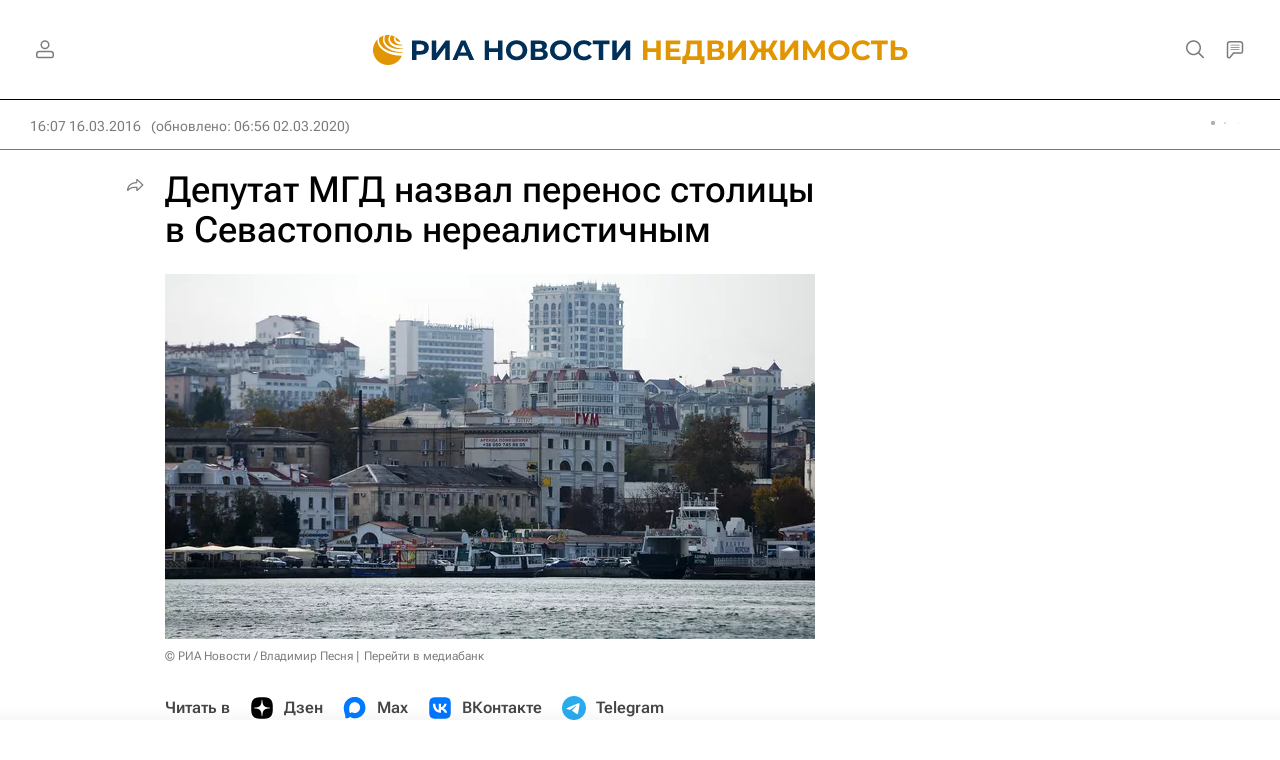

--- FILE ---
content_type: text/html
request_url: https://tns-counter.ru/nc01a**R%3Eundefined*rian_ru/ru/UTF-8/tmsec=rian_ru/207948902***
body_size: -73
content:
49FD7B3369751F37X1769283383:49FD7B3369751F37X1769283383